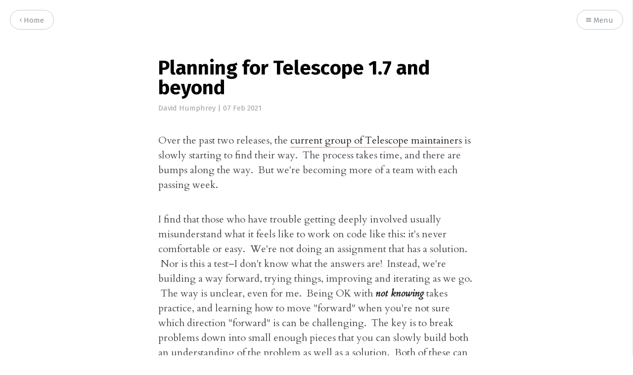

--- FILE ---
content_type: text/html; charset=utf-8
request_url: https://blog.humphd.org/planning-for-telescope-1-7/
body_size: 4411
content:
<!DOCTYPE html>
<html>
<head>
	<meta charset="utf-8" />
	<meta http-equiv="X-UA-Compatible" content="IE=edge,chrome=1" />

	<title>Planning for Telescope 1.7 and beyond</title>

	<meta name="HandheldFriendly" content="True" />
	<meta name="viewport" content="width=device-width, initial-scale=1.0" />

	<link rel="stylesheet" type="text/css" href="/assets/css/style.css?v=645f449cea" />

	<link rel="shortcut icon" href="/favicon.ico" type="image/x-icon" />
    <link rel="canonical" href="http://blog.humphd.org/planning-for-telescope-1-7/" />
    <meta name="referrer" content="no-referrer-when-downgrade" />
    <link rel="amphtml" href="http://blog.humphd.org/planning-for-telescope-1-7/amp/" />
    
    <meta property="og:site_name" content="Bread &amp; Circuits" />
    <meta property="og:type" content="article" />
    <meta property="og:title" content="Planning for Telescope 1.7 and beyond" />
    <meta property="og:description" content="Over the past two releases, the current group of Telescope maintainers is slowly starting to find their way.  The process takes time, and there are bumps along the way.  But we&#x27;re becoming more of a team with each passing week.I find that those who have trouble getting deeply involved" />
    <meta property="og:url" content="http://blog.humphd.org/planning-for-telescope-1-7/" />
    <meta property="article:published_time" content="2021-02-07T16:49:05.000Z" />
    <meta property="article:modified_time" content="2021-02-07T16:49:05.000Z" />
    <meta property="article:tag" content="seneca" />
    
    <meta name="twitter:card" content="summary" />
    <meta name="twitter:title" content="Planning for Telescope 1.7 and beyond" />
    <meta name="twitter:description" content="Over the past two releases, the current group of Telescope maintainers is slowly starting to find their way.  The process takes time, and there are bumps along the way.  But we&#x27;re becoming more of a team with each passing week.I find that those who have trouble getting deeply involved" />
    <meta name="twitter:url" content="http://blog.humphd.org/planning-for-telescope-1-7/" />
    <meta name="twitter:label1" content="Written by" />
    <meta name="twitter:data1" content="David Humphrey" />
    <meta name="twitter:label2" content="Filed under" />
    <meta name="twitter:data2" content="seneca" />
    <meta name="twitter:site" content="@humphd" />
    <meta name="twitter:creator" content="@humphd" />
    
    <script type="application/ld+json">
{
    "@context": "https://schema.org",
    "@type": "Article",
    "publisher": {
        "@type": "Organization",
        "name": "Bread &amp; Circuits",
        "logo": "http://blog.humphd.org/favicon.ico"
    },
    "author": {
        "@type": "Person",
        "name": "David Humphrey",
        "image": {
            "@type": "ImageObject",
            "url": "http://blog.humphd.org/content/images/2018/02/IMG_9363.jpg",
            "width": 3024,
            "height": 4032
        },
        "url": "https://blog.humphd.org/author/david/",
        "sameAs": [
            "https://github.com/humphd",
            "https://twitter.com/humphd"
        ]
    },
    "headline": "Planning for Telescope 1.7 and beyond",
    "url": "https://blog.humphd.org/planning-for-telescope-1-7/",
    "datePublished": "2021-02-07T16:49:05.000Z",
    "dateModified": "2021-02-07T16:49:05.000Z",
    "keywords": "seneca",
    "description": "Over the past two releases, the current group of Telescope maintainers is slowly starting to find their way.  The process takes time, and there are bumps along the way.  But we&#x27;re becoming more of a team with each passing week.I find that those who have trouble getting deeply involved",
    "mainEntityOfPage": {
        "@type": "WebPage",
        "@id": "http://blog.humphd.org/"
    }
}
    </script>

    <script src="/public/ghost-sdk.min.js?v=645f449cea"></script>
<script>
ghost.init({
	clientId: "ghost-frontend",
	clientSecret: "b0db47d9ed64"
});
</script>
    <meta name="generator" content="Ghost 2.15" />
    <link rel="alternate" type="application/rss+xml" title="Bread &amp; Circuits" href="https://blog.humphd.org/rss/" />
</head>

<body class="post-template tag-seneca">
	
	<nav id="menu">
	<a class="close-button">Close</a>
	<div class="nav-wrapper">
		<p class="nav-label">Menu</p>
		<ul>
			<li class="nav-home" role="presentation"><a href="https://blog.humphd.org/">Home</a></li>
			<li class="nav-twitter"><a href="https://twitter.com/humphd" title="@humphd"><i class="ic ic-twitter"></i> Twitter</a></li>
			<li class="nav-rss"><a href="https://blog.humphd.org/rss/"><i class="ic ic-rss"></i> Subscribe</a></li>
		</ul>
	</div>
</nav>
	
	<section id="wrapper">
		<a class="hidden-close"></a>
		

<div class="progress-container">
	<span class="progress-bar"></span>
</div>

<header id="post-header">
	<div class="inner">
		<nav id="navigation">
			<span id="home-button" class="nav-button">
				<a class="home-button" href="https://blog.humphd.org" title="Home"><i class="ic ic-arrow-left"></i> Home</a>
			</span>
			<span id="menu-button" class="nav-button">
				<a class="menu-button"><i class="ic ic-menu"></i> Menu</a>
			</span>
		</nav>
		<h1 class="post-title">Planning for Telescope 1.7 and beyond</h1>
		<span class="post-meta"><a href="/author/david/">David Humphrey</a> | <time datetime="2021-02-07">07 Feb 2021</time></span>
		
	</div>
</header>

<main class="content" role="main">
	<article class="post tag-seneca">
		<div class="inner">
		
			<section class="post-content">
				<p>Over the past two releases, the <a href="https://github.com/Seneca-CDOT/telescope/wiki/Winter-2021---Telescope-2.0#people">current group of Telescope maintainers</a> is slowly starting to find their way.  The process takes time, and there are bumps along the way.  But we're becoming more of a team with each passing week.</p><p>I find that those who have trouble getting deeply involved usually misunderstand what it feels like to work on code like this: it's never comfortable or easy.  We're not doing an assignment that has a solution.  Nor is this a test–I don't know what the answers are!  Instead, we're building a way forward, trying things, improving and iterating as we go.  The way is unclear, even for me.  Being OK with <strong><em>not knowing</em></strong> takes practice, and learning how to move "forward" when you're not sure which direction "forward" is can be challenging.  The key is to break problems down into small enough pieces that you can slowly build both an understanding of the problem as well as a solution.  Both of these can change, and likely must, so we can't stop to worry about being perfect.</p><p>Some people are starting to understand this, and their output and confidence is growing as a result.  I need to find ways to bootstrap the rest into a similar way of working, especially in the way of "working open."  In many of our courses the students aren't allowed to work together.  It's cheating to collaborate on a test, for example.  But here, in the open source courses, I desperately want them to collaborate and help each other.  The years of conditioning in other courses works against me here.</p><p>With the pandemic, we're all at our computers on a more regular basis.  It's meant that pair- and group-programming sessions on Teams are easy to start and join.  We had a 5-hour session on Friday that helped unblock one of our final next.js PRs.  I'm going to push myself and the team to use these more.  In the 1.7 release I'd like to try and find a way to pair a bit with as many of the students as are willing.  We'll see how that goes.</p><p>Another thing that's starting to happen is that the focus of our 2.0 is becoming more clear.  I'm seeing the following themes emerge:</p><ul><li><strong>Front-end Redesign</strong>.  We began with a port from GatsbyJS to next.js, but that's expanding to also include new UX and UI.  Pedro, Tony, Minh Huy and others have shown a lot of leadership here, and I want to support them to see this work through to completion.</li><li><strong>Microservices</strong>.  We've started to think about how to break-up the back-end into smaller web services.  We're beginning with some new services to prototype the idea and get the DevOps side figured out.  This work is being led by Ray, Abdul, Calvin, Josue, myself and others.  I'm excited to see where this takes us.</li><li><strong>Data Layer Improvements</strong>. We've got a bunch of different data needs, from cache (Redis) to search (Elastic) and now we're thinking about long-term storage.  Chris is going to lead us toward using Firebase as a cloud provider.  Meanwhile, Mo is thinking about how we can expand our data to include GitHub info from the GitHub API.</li><li><strong>DevOps/CI Improvements</strong>. Anton has already been pushing us forward with release automation, and I'm hopeful we can streamline the way the app is tested, deployed, and managed.</li><li><strong>Accessibility and Localization</strong>. Anton has chellenged us to think more about localization and accessibility, and I think it's a great idea.</li></ul><p>This week I want to hear from each of the students about the area(s) of focus they have for the coming releases.  Moving them from being passive participants to leaders on the project is the next frontier.  If we can do that, I think we're going to be able to get some excellent work shipped in the 2.0 timeframe.</p>
			</section>
			
			<section class="post-info">
				
				<div class="post-share">
					<a class="twitter" href="https://twitter.com/share?text=Planning for Telescope 1.7 and beyond&url=https://blog.humphd.org/planning-for-telescope-1-7/" onclick="window.open(this.href, 'twitter-share', 'width=550,height=235');return false;">
						<i class="ic ic-twitter"></i><span class="hidden">Twitter</span>
					</a>
					<a class="facebook" href="https://www.facebook.com/sharer/sharer.php?u=https://blog.humphd.org/planning-for-telescope-1-7/" onclick="window.open(this.href, 'facebook-share','width=580,height=296');return false;">
						<i class="ic ic-facebook"></i><span class="hidden">Facebook</span>
					</a>
					<a class="googleplus" href="https://plus.google.com/share?url=https://blog.humphd.org/planning-for-telescope-1-7/" onclick="window.open(this.href, 'google-plus-share', 'width=490,height=530');return false;">
						<i class="ic ic-googleplus"></i><span class="hidden">Google+</span>
					</a>
					<div class="clear"></div>
				</div>
				
				<aside class="post-tags">
					<a href="/tag/seneca/">seneca</a>
				</aside>
				
				<div class="clear"></div>
				
				<aside class="post-author">
						<figure class="post-author-avatar">
							<img src="/content/images/2018/02/IMG_9363.jpg" alt="David Humphrey" />
						</figure>
					<div class="post-author-bio">
						<h4 class="post-author-name"><a href="/author/david/">David Humphrey</a></h4>
							<p class="post-author-about">CS prof teaching, doing, and writing about open source development.</p>
							<span class="post-author-location"><i class="ic ic-location"></i> Rural Ontario</span>
							<span class="post-author-website"><i class="ic ic-link"></i> <a href="https://github.com/humphd">Website</a></span>
							<span class="post-author-twitter"><i class="ic ic-twitter"></i> <a target="_blank" href="https://twitter.com/@humphd">Twitter</a></span>
					</div>
					<div class="clear"></div>
				</aside>

			</section>
			

			<section class="post-comments">
				<a id="show-disqus" class="post-comments-activate">Show Comments</a>
			    <div id="disqus_thread"></div>
			</section>
			

			<aside class="post-nav">
					<a class="post-nav-next" href="/telescope-1-8/">
						<section class="post-nav-teaser">
							<i class="ic ic-arrow-left"></i>
							<h2 class="post-nav-title">Observations on Telescope 1.8</h2>
							<p class="post-nav-excerpt">We're going to ship Telescope 1.8 later today, and I wanted&hellip;</p>
						</section>
					</a>
					<a class="post-nav-prev" href="/what-you-see-vs-whats-there/">
						<section class="post-nav-teaser">
							<i class="ic ic-arrow-right"></i>
							<h2 class="post-nav-title">What you see vs. What&#x27;s there</h2>
							<p class="post-nav-excerpt">I spend a lot of time helping students review and debug their&hellip;</p>
						</section>
					</a>
				<div class="clear"></div>
			</aside>


		</div>
	</article>
</main>


		<div id="body-class" style="display: none;" class="post-template tag-seneca"></div>
	
		<footer id="footer">
			<div class="inner">
				<section class="credits">
					<span class="credits-theme">Theme <a href="https://github.com/zutrinken/attila">Attila</a> by <a href="http://zutrinken.com" rel="nofollow">zutrinken</a></span>
					<span class="credits-software">Published with <a href="http://ghost.org">Ghost</a></span>
				</section>
			</div>
		</footer>
	</section>

	<script type="text/javascript" src="/assets/js/script.js?v=645f449cea"></script>

	<!-- You can safely delete this line if your theme does not require jQuery -->
<script type="text/javascript" src="https://code.jquery.com/jquery-1.11.3.min.js"></script>

</body>
</html>